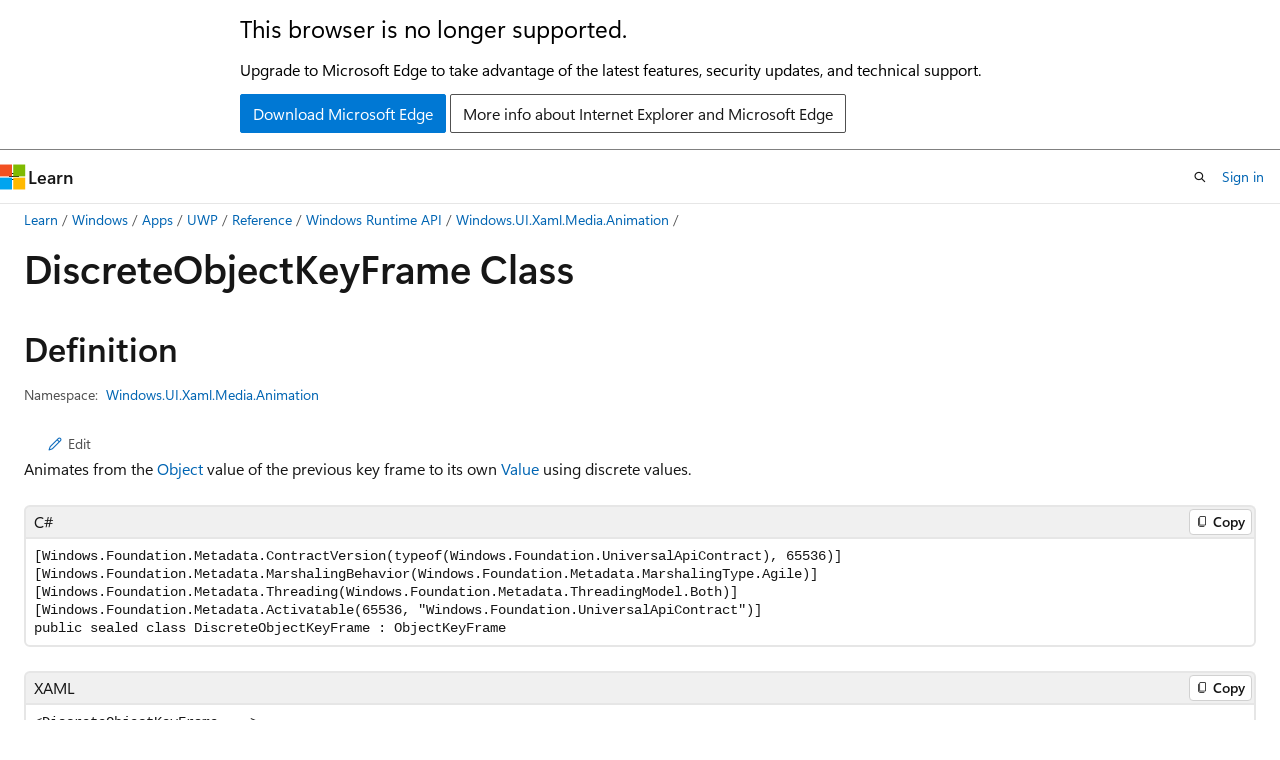

--- FILE ---
content_type: text/html
request_url: https://learn.microsoft.com/en-us/uwp/api/windows.ui.xaml.media.animation.discreteobjectkeyframe?view=winrt-22621&redirectedfrom=MSDN
body_size: 65179
content:
 <!DOCTYPE html>
		<html
			class="layout layout-holy-grail   show-table-of-contents reference show-breadcrumb default-focus"
			lang="en-us"
			dir="ltr"
			data-authenticated="false"
			data-auth-status-determined="false"
			data-target="docs"
			x-ms-format-detection="none"
		>
			
		<head>
			<title>DiscreteObjectKeyFrame Class (Windows.UI.Xaml.Media.Animation) - Windows apps | Microsoft Learn</title>
			<meta charset="utf-8" />
			<meta name="viewport" content="width=device-width, initial-scale=1.0" />
			<meta name="color-scheme" content="light dark" />

			<meta name="description" content="Animates from the Object value of the previous key frame to its own Value using discrete values. " />
			<link rel="canonical" href="https://learn.microsoft.com/en-us/uwp/api/windows.ui.xaml.media.animation.discreteobjectkeyframe?view=winrt-26100" /> 

			<!-- Non-customizable open graph and sharing-related metadata -->
			<meta name="twitter:card" content="summary_large_image" />
			<meta name="twitter:site" content="@MicrosoftLearn" />
			<meta property="og:type" content="website" />
			<meta property="og:image:alt" content="Microsoft Learn" />
			<meta property="og:image" content="https://learn.microsoft.com/en-us/media/open-graph-image.png" />
			<!-- Page specific open graph and sharing-related metadata -->
			<meta property="og:title" content="DiscreteObjectKeyFrame Class (Windows.UI.Xaml.Media.Animation) - Windows apps" />
			<meta property="og:url" content="https://learn.microsoft.com/en-us/uwp/api/windows.ui.xaml.media.animation.discreteobjectkeyframe?view=winrt-26100" />
			<meta property="og:description" content="Animates from the Object value of the previous key frame to its own Value using discrete values. " />
			<meta name="platform_id" content="fcd41783-9614-564b-2c15-96e1923fd2a5" /> <meta name="scope" content="UWP" />
			<meta name="locale" content="en-us" />
			 <meta name="adobe-target" content="true" /> 
			<meta name="uhfHeaderId" content="MSDocsHeader-WinDevCenter" />

			<meta name="page_type" content="dotnet" />

			<!--page specific meta tags-->
			

			<!-- custom meta tags -->
			
		<meta name="uid" content="Windows.UI.Xaml.Media.Animation.DiscreteObjectKeyFrame" />
	
		<meta name="namespace" content="Windows.UI.Xaml.Media.Animation" />
	
		<meta name="monikers" content="winrt-28000" />
	
		<meta name="monikers" content="winrt-10240" />
	
		<meta name="monikers" content="winrt-10586" />
	
		<meta name="monikers" content="winrt-14393" />
	
		<meta name="monikers" content="winrt-15063" />
	
		<meta name="monikers" content="winrt-16299" />
	
		<meta name="monikers" content="winrt-17134" />
	
		<meta name="monikers" content="winrt-17763" />
	
		<meta name="monikers" content="winrt-18362" />
	
		<meta name="monikers" content="winrt-19041" />
	
		<meta name="monikers" content="winrt-20348" />
	
		<meta name="monikers" content="winrt-22000" />
	
		<meta name="monikers" content="winrt-22621" />
	
		<meta name="monikers" content="winrt-23h2" />
	
		<meta name="monikers" content="winrt-26100" />
	
		<meta name="monikers" content="winrt-insider" />
	
		<meta name="schema" content="NetType" />
	
		<meta name="ROBOTS" content="INDEX, FOLLOW" />
	
		<meta name="breadcrumb_path" content="/uwp/api/breadcrumbs/toc.json" />
	
		<meta name="feedback_system" content="Standard" />
	
		<meta name="feedback_product_url" content="https://www.microsoft.com/windowsinsider/feedbackhub/fb" />
	
		<meta name="feedback_help_link_url" content="https://learn.microsoft.com/answers/tags/105/windows-app-sdk/" />
	
		<meta name="feedback_help_link_type" content="get-help-at-qna" />
	
		<meta name="author" content="jwmsft" />
	
		<meta name="ms.author" content="jimwalk" />
	
		<meta name="ms.service" content="uwp" />
	
		<meta name="products" content="https://authoring-docs-microsoft.poolparty.biz/devrel/caec7b7f-4941-4578-b79f-c63b1c1f5af4" />
	
		<meta name="products" content="https://authoring-docs-microsoft.poolparty.biz/devrel/e0ffb20c-01c6-407b-a9bd-29111652a1dc" />
	
		<meta name="products" content="https://authoring-docs-microsoft.poolparty.biz/devrel/e9b7979e-fb8b-40a7-a19f-c987950324dc" />
	
		<meta name="ms.subservice" content="winrt-reference" />
	
		<meta name="ms.topic" content="reference" />
	
		<meta name="ms.date" content="2017-02-08T00:00:00Z" />
	
		<meta name="keywords" content="windows 10, uwp, winrt, api" />
	
		<meta name="APILocation" content="windows.dll" />
	
		<meta name="ms.technology" content="winui" />
	
		<meta name="APIName" content="Windows.UI.Xaml.Media.Animation.DiscreteObjectKeyFrame" />
	
		<meta name="TopicType" content="apiref" />
	
		<meta name="APIType" content="Assembly" />
	
		<meta name="document_id" content="4cd70b09-2d09-b7da-aa6b-c47503a6e8a0" />
	
		<meta name="document_version_independent_id" content="3ca2b4f6-641d-ef3b-2703-0c7265129f8f" />
	
		<meta name="updated_at" content="2025-11-21T14:18:00Z" />
	
		<meta name="original_content_git_url" content="https://cpubwin.visualstudio.com/DefaultCollection/windows-uwp/_git/winrt-api-build?path=/winrt-api-build/xml/Windows.UI.Xaml.Media.Animation/DiscreteObjectKeyFrame.xml&amp;version=GBlive&amp;_a=contents" />
	
		<meta name="gitcommit" content="https://cpubwin.visualstudio.com/DefaultCollection/windows-uwp/_git/winrt-api-build/commit/3abc0b4310789ed6b229efa2d8d50bf3c5c9b306?path=/winrt-api-build/xml/Windows.UI.Xaml.Media.Animation/DiscreteObjectKeyFrame.xml&amp;_a=contents" />
	
		<meta name="git_commit_id" content="3abc0b4310789ed6b229efa2d8d50bf3c5c9b306" />
	
		<meta name="default_moniker" content="winrt-26100" />
	
		<meta name="site_name" content="Docs" />
	
		<meta name="depot_name" content="MSDN.winrt-api-build" />
	
		<meta name="page_kind" content="class" />
	
		<meta name="ms.assetid" content="Windows.UI.Xaml.Media.Animation.DiscreteObjectKeyFrame" />
	
		<meta name="toc_rel" content="winrt-toc/toc.json" />
	
		<meta name="search.mshattr.devlang" content="csharp vb cppcx cppwinrt" />
	
		<meta name="asset_id" content="windows.ui.xaml.media.animation.discreteobjectkeyframe" />
	
		<meta name="moniker_range_name" content="7e2df8c730d8269257778f85100e220a" />
	
		<meta name="item_type" content="Content" />
	
		<meta name="source_path" content="winrt-api-build/xml/Windows.UI.Xaml.Media.Animation/DiscreteObjectKeyFrame.xml" />
	
		<meta name="github_feedback_content_git_url" content="https://github.com/MicrosoftDocs/winrt-api/blob/docs/winrt-api-build/xml/Windows.UI.Xaml.Media.Animation/DiscreteObjectKeyFrame.xml" />
	 
		<meta name="cmProducts" content="https://authoring-docs-microsoft.poolparty.biz/devrel/caec7b7f-4941-4578-b79f-c63b1c1f5af4" data-source="generated" />
	
		<meta name="cmProducts" content="https://authoring-docs-microsoft.poolparty.biz/devrel/e0ffb20c-01c6-407b-a9bd-29111652a1dc" data-source="generated" />
	
		<meta name="spProducts" content="https://authoring-docs-microsoft.poolparty.biz/devrel/754dea88-f800-4835-b6b5-280cb5d81e88" data-source="generated" />
	
		<meta name="spProducts" content="https://authoring-docs-microsoft.poolparty.biz/devrel/3904bce4-d817-48cf-85fd-b6146fca83b7" data-source="generated" />
	

			<!-- assets and js globals -->
			
			<link rel="stylesheet" href="/static/assets/0.4.03315.7455-a02a2ade/styles/site-ltr.css" />
			
			<link rel="preconnect" href="//mscom.demdex.net" crossorigin />
						<link rel="dns-prefetch" href="//target.microsoft.com" />
						<link rel="dns-prefetch" href="//microsoftmscompoc.tt.omtrdc.net" />
						<link
							rel="preload"
							as="script"
							href="/static/third-party/adobe-target/at-js/2.9.0/at.js"
							integrity="sha384-l4AKhsU8cUWSht4SaJU5JWcHEWh1m4UTqL08s6b/hqBLAeIDxTNl+AMSxTLx6YMI"
							crossorigin="anonymous"
							id="adobe-target-script"
							type="application/javascript"
						/>
			<script src="https://wcpstatic.microsoft.com/mscc/lib/v2/wcp-consent.js"></script>
			<script src="https://js.monitor.azure.com/scripts/c/ms.jsll-4.min.js"></script>
			<script src="/_themes/docs.theme/master/en-us/_themes/global/deprecation.js"></script>

			<!-- msdocs global object -->
			<script id="msdocs-script">
		var msDocs = {
  "environment": {
    "accessLevel": "online",
    "azurePortalHostname": "portal.azure.com",
    "reviewFeatures": false,
    "supportLevel": "production",
    "systemContent": true,
    "siteName": "learn",
    "legacyHosting": false
  },
  "data": {
    "contentLocale": "en-us",
    "contentDir": "ltr",
    "userLocale": "en-us",
    "userDir": "ltr",
    "pageTemplate": "Reference",
    "brand": "",
    "context": {},
    "standardFeedback": true,
    "showFeedbackReport": false,
    "feedbackHelpLinkType": "get-help-at-qna",
    "feedbackHelpLinkUrl": "https://learn.microsoft.com/answers/tags/105/windows-app-sdk/",
    "feedbackSystem": "Standard",
    "feedbackGitHubRepo": "",
    "feedbackProductUrl": "https://www.microsoft.com/windowsinsider/feedbackhub/fb",
    "extendBreadcrumb": true,
    "isEditDisplayable": false,
    "isPrivateUnauthorized": false,
    "hideViewSource": true,
    "isPermissioned": false,
    "hasRecommendations": false,
    "contributors": [],
    "defaultDevLang": "csharp"
  },
  "functions": {}
};;
	</script>

			<!-- base scripts, msdocs global should be before this -->
			<script src="/static/assets/0.4.03315.7455-a02a2ade/scripts/en-us/index-docs.js"></script>
			

			<!-- json-ld -->
			
		</head>
	
			<body
				id="body"
				data-bi-name="body"
				class="layout-body "
				lang="en-us"
				dir="ltr"
			>
				<header class="layout-body-header">
		<div class="header-holder has-default-focus">
			
		<a
			href="#main"
			
			style="z-index: 1070"
			class="outline-color-text visually-hidden-until-focused position-fixed inner-focus focus-visible top-0 left-0 right-0 padding-xs text-align-center background-color-body"
			
		>
			Skip to main content
		</a>
	
		<a
			href="#side-doc-outline"
			
			style="z-index: 1070"
			class="outline-color-text visually-hidden-until-focused position-fixed inner-focus focus-visible top-0 left-0 right-0 padding-xs text-align-center background-color-body"
			
		>
			Skip to in-page navigation
		</a>
	
		<a
			href="#"
			data-skip-to-ask-learn
			style="z-index: 1070"
			class="outline-color-text visually-hidden-until-focused position-fixed inner-focus focus-visible top-0 left-0 right-0 padding-xs text-align-center background-color-body"
			hidden
		>
			Skip to Ask Learn chat experience
		</a>
	

			<div hidden id="cookie-consent-holder" data-test-id="cookie-consent-container"></div>
			<!-- Unsupported browser warning -->
			<div
				id="unsupported-browser"
				style="background-color: white; color: black; padding: 16px; border-bottom: 1px solid grey;"
				hidden
			>
				<div style="max-width: 800px; margin: 0 auto;">
					<p style="font-size: 24px">This browser is no longer supported.</p>
					<p style="font-size: 16px; margin-top: 16px;">
						Upgrade to Microsoft Edge to take advantage of the latest features, security updates, and technical support.
					</p>
					<div style="margin-top: 12px;">
						<a
							href="https://go.microsoft.com/fwlink/p/?LinkID=2092881 "
							style="background-color: #0078d4; border: 1px solid #0078d4; color: white; padding: 6px 12px; border-radius: 2px; display: inline-block;"
						>
							Download Microsoft Edge
						</a>
						<a
							href="https://learn.microsoft.com/en-us/lifecycle/faq/internet-explorer-microsoft-edge"
							style="background-color: white; padding: 6px 12px; border: 1px solid #505050; color: #171717; border-radius: 2px; display: inline-block;"
						>
							More info about Internet Explorer and Microsoft Edge
						</a>
					</div>
				</div>
			</div>
			<!-- site header -->
			<header
				id="ms--site-header"
				data-test-id="site-header-wrapper"
				role="banner"
				itemscope="itemscope"
				itemtype="http://schema.org/Organization"
			>
				<div
					id="ms--mobile-nav"
					class="site-header display-none-tablet padding-inline-none gap-none"
					data-bi-name="mobile-header"
					data-test-id="mobile-header"
				></div>
				<div
					id="ms--primary-nav"
					class="site-header display-none display-flex-tablet"
					data-bi-name="L1-header"
					data-test-id="primary-header"
				></div>
				<div
					id="ms--secondary-nav"
					class="site-header display-none display-flex-tablet"
					data-bi-name="L2-header"
					data-test-id="secondary-header"
					
				></div>
			</header>
			
		<!-- banner -->
		<div data-banner>
			<div id="disclaimer-holder"></div>
			
		</div>
		<!-- banner end -->
	
		</div>
	</header>
				 <section
					id="layout-body-menu"
					class="layout-body-menu display-flex"
					data-bi-name="menu"
			  >
					
		<div
			id="left-container"
			class="left-container display-none display-block-tablet padding-inline-sm padding-bottom-sm width-full"
			data-toc-container="true"
		>
			<!-- Regular TOC content (default) -->
			<div id="ms--toc-content" class="height-full">
				<nav
					id="affixed-left-container"
					class="margin-top-sm-tablet position-sticky display-flex flex-direction-column"
					aria-label="Primary"
					data-bi-name="left-toc"
					role="navigation"
				></nav>
			</div>
			<!-- Collapsible TOC content (hidden by default) -->
			<div id="ms--toc-content-collapsible" class="height-full" hidden>
				<nav
					id="affixed-left-container"
					class="margin-top-sm-tablet position-sticky display-flex flex-direction-column"
					aria-label="Primary"
					data-bi-name="left-toc"
					role="navigation"
				>
					<div
						id="ms--collapsible-toc-header"
						class="display-flex justify-content-flex-end margin-bottom-xxs"
					>
						<button
							type="button"
							class="button button-clear inner-focus"
							data-collapsible-toc-toggle
							aria-expanded="true"
							aria-controls="ms--collapsible-toc-content"
							aria-label="Table of contents"
						>
							<span class="icon font-size-h4" aria-hidden="true">
								<span class="docon docon-panel-left-contract"></span>
							</span>
						</button>
					</div>
				</nav>
			</div>
		</div>
	
			  </section>

				<main
					id="main"
					role="main"
					class="layout-body-main "
					data-bi-name="content"
					lang="en-us"
					dir="ltr"
				>
					
			<div
		id="ms--content-header"
		class="content-header default-focus border-bottom-none"
		data-bi-name="content-header"
	>
		<div class="content-header-controls margin-xxs margin-inline-sm-tablet">
			<button
				type="button"
				class="contents-button button button-sm margin-right-xxs"
				data-bi-name="contents-expand"
				aria-haspopup="true"
				data-contents-button
			>
				<span class="icon" aria-hidden="true"><span class="docon docon-menu"></span></span>
				<span class="contents-expand-title"> Table of contents </span>
			</button>
			<button
				type="button"
				class="ap-collapse-behavior ap-expanded button button-sm"
				data-bi-name="ap-collapse"
				aria-controls="action-panel"
			>
				<span class="icon" aria-hidden="true"><span class="docon docon-exit-mode"></span></span>
				<span>Exit editor mode</span>
			</button>
		</div>
	</div>
			<div data-main-column class="padding-sm padding-top-none padding-top-sm-tablet">
				<div>
					
		<div id="article-header" class="background-color-body margin-bottom-xs display-none-print">
			<div class="display-flex align-items-center justify-content-space-between">
				
		<details
			id="article-header-breadcrumbs-overflow-popover"
			class="popover"
			data-for="article-header-breadcrumbs"
		>
			<summary
				class="button button-clear button-primary button-sm inner-focus"
				aria-label="All breadcrumbs"
			>
				<span class="icon">
					<span class="docon docon-more"></span>
				</span>
			</summary>
			<div id="article-header-breadcrumbs-overflow" class="popover-content padding-none"></div>
		</details>

		<bread-crumbs
			id="article-header-breadcrumbs"
			role="group"
			aria-label="Breadcrumbs"
			data-test-id="article-header-breadcrumbs"
			class="overflow-hidden flex-grow-1 margin-right-sm margin-right-md-tablet margin-right-lg-desktop margin-left-negative-xxs padding-left-xxs"
		></bread-crumbs>
	 
		<div
			id="article-header-page-actions"
			class="opacity-none margin-left-auto display-flex flex-wrap-no-wrap align-items-stretch"
		>
			
		<button
			class="button button-sm border-none inner-focus display-none-tablet flex-shrink-0 "
			data-bi-name="ask-learn-assistant-entry"
			data-test-id="ask-learn-assistant-modal-entry-mobile"
			data-ask-learn-modal-entry
			
			type="button"
			style="min-width: max-content;"
			aria-expanded="false"
			aria-label="Ask Learn"
			hidden
		>
			<span class="icon font-size-lg" aria-hidden="true">
				<span class="docon docon-chat-sparkle-fill gradient-ask-learn-logo"></span>
			</span>
		</button>
		<button
			class="button button-sm display-none display-inline-flex-tablet display-none-desktop flex-shrink-0 margin-right-xxs border-color-ask-learn "
			data-bi-name="ask-learn-assistant-entry"
			
			data-test-id="ask-learn-assistant-modal-entry-tablet"
			data-ask-learn-modal-entry
			type="button"
			style="min-width: max-content;"
			aria-expanded="false"
			hidden
		>
			<span class="icon font-size-lg" aria-hidden="true">
				<span class="docon docon-chat-sparkle-fill gradient-ask-learn-logo"></span>
			</span>
			<span>Ask Learn</span>
		</button>
		<button
			class="button button-sm display-none flex-shrink-0 display-inline-flex-desktop margin-right-xxs border-color-ask-learn "
			data-bi-name="ask-learn-assistant-entry"
			
			data-test-id="ask-learn-assistant-flyout-entry"
			data-ask-learn-flyout-entry
			data-flyout-button="toggle"
			type="button"
			style="min-width: max-content;"
			aria-expanded="false"
			aria-controls="ask-learn-flyout"
			hidden
		>
			<span class="icon font-size-lg" aria-hidden="true">
				<span class="docon docon-chat-sparkle-fill gradient-ask-learn-logo"></span>
			</span>
			<span>Ask Learn</span>
		</button>
	 
		<button
			type="button"
			id="ms--focus-mode-button"
			data-focus-mode
			data-bi-name="focus-mode-entry"
			class="button button-sm flex-shrink-0 margin-right-xxs display-none display-inline-flex-desktop"
		>
			<span class="icon font-size-lg" aria-hidden="true">
				<span class="docon docon-glasses"></span>
			</span>
			<span>Focus mode</span>
		</button>
	 
		<div class="language dropdown display-flex align-items-center">
			<button
				type="button"
				class="dropdown-trigger button button-clear button-sm button-primary"
				aria-expanded="false"
				title="Language"
				data-bi-name="language"
			>
				<span class="lang-title align-self-flex-start" dir="ltr">Language</span>
				<span class="icon" aria-hidden="true">
					<span class="docon docon-chevron-down-light expanded-indicator"></span>
				</span>
			</button>
			<div class="language-selector dropdown-menu padding-xxs">
				<ul data-bi-name="language-links" dir="ltr">
					
			<li>
				<button
					type="button"
					class="button button-clear button-sm button-block"
					data-bi-name="lang-csharp"
					aria-pressed="false"
				>
					csharp
				</button>
			</li>
		
			<li>
				<button
					type="button"
					class="button button-clear button-sm button-block"
					data-bi-name="lang-vb"
					aria-pressed="false"
				>
					vb
				</button>
			</li>
		
			<li>
				<button
					type="button"
					class="button button-clear button-sm button-block"
					data-bi-name="lang-cppcx"
					aria-pressed="false"
				>
					cppcx
				</button>
			</li>
		
			<li>
				<button
					type="button"
					class="button button-clear button-sm button-block"
					data-bi-name="lang-cppwinrt"
					aria-pressed="false"
				>
					cppwinrt
				</button>
			</li>
		
				</ul>
			</div>
		</div>
	

			<details class="popover popover-right" id="article-header-page-actions-overflow">
				<summary
					class="justify-content-flex-start button button-clear button-sm button-primary inner-focus"
					aria-label="More actions"
					title="More actions"
				>
					<span class="icon" aria-hidden="true">
						<span class="docon docon-more-vertical"></span>
					</span>
				</summary>
				<div class="popover-content">
					
		<button
			data-page-action-item="overflow-mobile"
			type="button"
			class="button-block button-sm inner-focus button button-clear display-none-tablet justify-content-flex-start text-align-left"
			data-bi-name="contents-expand"
			data-contents-button
			data-popover-close
		>
			<span class="icon">
				<span class="docon docon-editor-list-bullet" aria-hidden="true"></span>
			</span>
			<span class="contents-expand-title">Table of contents</span>
		</button>
	 
		<a
			id="lang-link-overflow"
			class="button-sm inner-focus button button-clear button-block justify-content-flex-start text-align-left"
			data-bi-name="language-toggle"
			data-page-action-item="overflow-all"
			data-check-hidden="true"
			data-read-in-link
			href="#"
			hidden
		>
			<span class="icon" aria-hidden="true" data-read-in-link-icon>
				<span class="docon docon-locale-globe"></span>
			</span>
			<span data-read-in-link-text>Read in English</span>
		</a>
	 
		<button
			type="button"
			class="collection button button-clear button-sm button-block justify-content-flex-start text-align-left inner-focus"
			data-list-type="collection"
			data-bi-name="collection"
			data-page-action-item="overflow-all"
			data-check-hidden="true"
			data-popover-close
		>
			<span class="icon" aria-hidden="true">
				<span class="docon docon-circle-addition"></span>
			</span>
			<span class="collection-status">Add</span>
		</button>
	
					
		<button
			type="button"
			class="collection button button-block button-clear button-sm justify-content-flex-start text-align-left inner-focus"
			data-list-type="plan"
			data-bi-name="plan"
			data-page-action-item="overflow-all"
			data-check-hidden="true"
			data-popover-close
			hidden
		>
			<span class="icon" aria-hidden="true">
				<span class="docon docon-circle-addition"></span>
			</span>
			<span class="plan-status">Add to plan</span>
		</button>
	  
					
		<hr class="margin-block-xxs" />
		<h4 class="font-size-sm padding-left-xxs">Share via</h4>
		
					<a
						class="button button-clear button-sm inner-focus button-block justify-content-flex-start text-align-left text-decoration-none share-facebook"
						data-bi-name="facebook"
						data-page-action-item="overflow-all"
						href="#"
					>
						<span class="icon color-primary" aria-hidden="true">
							<span class="docon docon-facebook-share"></span>
						</span>
						<span>Facebook</span>
					</a>

					<a
						href="#"
						class="button button-clear button-sm inner-focus button-block justify-content-flex-start text-align-left text-decoration-none share-twitter"
						data-bi-name="twitter"
						data-page-action-item="overflow-all"
					>
						<span class="icon color-text" aria-hidden="true">
							<span class="docon docon-xlogo-share"></span>
						</span>
						<span>x.com</span>
					</a>

					<a
						href="#"
						class="button button-clear button-sm inner-focus button-block justify-content-flex-start text-align-left text-decoration-none share-linkedin"
						data-bi-name="linkedin"
						data-page-action-item="overflow-all"
					>
						<span class="icon color-primary" aria-hidden="true">
							<span class="docon docon-linked-in-logo"></span>
						</span>
						<span>LinkedIn</span>
					</a>
					<a
						href="#"
						class="button button-clear button-sm inner-focus button-block justify-content-flex-start text-align-left text-decoration-none share-email"
						data-bi-name="email"
						data-page-action-item="overflow-all"
					>
						<span class="icon color-primary" aria-hidden="true">
							<span class="docon docon-mail-message"></span>
						</span>
						<span>Email</span>
					</a>
			  
	 
		<hr class="margin-block-xxs" />
		<button
			class="button button-block button-clear button-sm justify-content-flex-start text-align-left inner-focus"
			type="button"
			data-bi-name="print"
			data-page-action-item="overflow-all"
			data-popover-close
			data-print-page
			data-check-hidden="true"
		>
			<span class="icon color-primary" aria-hidden="true">
				<span class="docon docon-print"></span>
			</span>
			<span>Print</span>
		</button>
	
				</div>
			</details>
		</div>
	
			</div>
		</div>
	  
		<!-- privateUnauthorizedTemplate is hidden by default -->
		<div unauthorized-private-section data-bi-name="permission-content-unauthorized-private" hidden>
			<hr class="hr margin-top-xs margin-bottom-sm" />
			<div class="notification notification-info">
				<div class="notification-content">
					<p class="margin-top-none notification-title">
						<span class="icon">
							<span class="docon docon-exclamation-circle-solid" aria-hidden="true"></span>
						</span>
						<span>Note</span>
					</p>
					<p class="margin-top-none authentication-determined not-authenticated">
						Access to this page requires authorization. You can try <a class="docs-sign-in" href="#" data-bi-name="permission-content-sign-in">signing in</a> or <a  class="docs-change-directory" data-bi-name="permisson-content-change-directory">changing directories</a>.
					</p>
					<p class="margin-top-none authentication-determined authenticated">
						Access to this page requires authorization. You can try <a class="docs-change-directory" data-bi-name="permisson-content-change-directory">changing directories</a>.
					</p>
				</div>
			</div>
		</div>
	
					<div class="content"></div>
					 
		<div data-id="ai-summary" hidden>
			<div id="ms--ai-summary-cta" class="margin-top-xs display-flex align-items-center">
				<span class="icon" aria-hidden="true">
					<span class="docon docon-sparkle-fill gradient-text-vivid"></span>
				</span>
				<button
					id="ms--ai-summary"
					type="button"
					class="tag tag-sm tag-suggestion margin-left-xxs"
					data-test-id="ai-summary-cta"
					data-bi-name="ai-summary-cta"
					data-an="ai-summary"
				>
					<span class="ai-summary-cta-text">
						Summarize this article for me
					</span>
				</button>
			</div>
			<!-- Slot where the client will render the summary card after the user clicks the CTA -->
			<div id="ms--ai-summary-header" class="margin-top-xs"></div>
		</div>
	 
					<div class="content"><div data-chunk-ids="0">
<h1>Discrete<wbr>Object<wbr>Key<wbr>Frame Class</h1>

<nav id="center-doc-outline" class="doc-outline is-hidden-desktop display-none-print margin-bottom-sm" data-bi-name="intopic toc" aria-label="">
  <h2 class="title is-6 margin-block-xs"></h2>
</nav>
<h2 id="definition">Definition</h2>

<div class="metadata">
		<dl class="attributeList">
			<dt>Namespace:</dt>
			<dd>
				<span class="break-text"> <a class="xref" href="windows.ui.xaml.media.animation?view=winrt-22621" data-linktype="relative-path">Windows.UI.Xaml.Media.Animation</a> </span>
			</dd>
		</dl>





</div><div class="alert is-primary is-hidden moniker-display-boilerplate">
    <p class="alert-title">
      <span class="docon docon-status-info-outline" aria-hidden="true"></span> Important
    </p>
    <p>Some information relates to prerelease product that may be substantially modified before it’s released. Microsoft makes no warranties, express or implied, with respect to the information provided here.</p>
</div>
	<div class="summaryHolder">
		<div class="summary clearFix has-text-wrap">
				<div class="inlineEditButton">
					<a href="https://github.com/MicrosoftDocs/winrt-api/blob/docs//windows.ui.xaml.media.animation/discreteobjectkeyframe.md" data-bi-name="editType" data-linktype="external"><span class="docon docon-edit-outline" aria-hidden="true"></span>Edit</a>
				</div>
			<p>Animates from the <a href="/en-us/dotnet/api/system.object?view=dotnet-uwp-10.0&amp;preserve-view=true" data-linktype="absolute-path">Object</a> value of the previous key frame to its own <a href="windows.ui.xaml.media.animation.objectkeyframe.value?view=winrt-22621#windows-ui-xaml-media-animation-objectkeyframe-value" data-linktype="relative-path">Value</a> using discrete values.</p>

		</div>
	</div>

	<pre class="wrap" data-moniker=" winrt-10240 winrt-10586 winrt-14393 winrt-15063 winrt-16299 winrt-17134 winrt-17763 winrt-18362 winrt-19041 winrt-20348 winrt-22000 winrt-22621 winrt-23h2 winrt-26100 winrt-28000 winrt-insider "><code class="cppcx lang-cppcx" dir="ltr">public ref class DiscreteObjectKeyFrame sealed : ObjectKeyFrame</code></pre>
	<pre class="wrap" data-moniker=" winrt-10240 "><code class="cppwinrt lang-cppwinrt" dir="ltr">/// [Windows.Foundation.Metadata.Activatable(65536, Windows.Foundation.UniversalApiContract)]
/// [Windows.Foundation.Metadata.ContractVersion(Windows.Foundation.UniversalApiContract, 65536)]
/// [Windows.Foundation.Metadata.MarshalingBehavior(Windows.Foundation.Metadata.MarshalingType.Agile)]
/// [Windows.Foundation.Metadata.Threading(Windows.Foundation.Metadata.ThreadingModel.Both)]
class DiscreteObjectKeyFrame final : ObjectKeyFrame</code></pre>
	<pre class="wrap" data-moniker=" winrt-10586 winrt-14393 winrt-15063 winrt-16299 winrt-17134 winrt-17763 winrt-18362 winrt-19041 winrt-20348 winrt-22000 winrt-22621 winrt-23h2 winrt-26100 winrt-28000 winrt-insider "><code class="cppwinrt lang-cppwinrt" dir="ltr">/// [Windows.Foundation.Metadata.ContractVersion(Windows.Foundation.UniversalApiContract, 65536)]
/// [Windows.Foundation.Metadata.MarshalingBehavior(Windows.Foundation.Metadata.MarshalingType.Agile)]
/// [Windows.Foundation.Metadata.Threading(Windows.Foundation.Metadata.ThreadingModel.Both)]
/// [Windows.Foundation.Metadata.Activatable(65536, "Windows.Foundation.UniversalApiContract")]
class DiscreteObjectKeyFrame final : ObjectKeyFrame</code></pre>
	<pre class="wrap" data-moniker=" winrt-10240 "><code class="csharp lang-csharp" dir="ltr">[Windows.Foundation.Metadata.Activatable(65536, typeof(Windows.Foundation.UniversalApiContract))]
[Windows.Foundation.Metadata.ContractVersion(typeof(Windows.Foundation.UniversalApiContract), 65536)]
[Windows.Foundation.Metadata.MarshalingBehavior(Windows.Foundation.Metadata.MarshalingType.Agile)]
[Windows.Foundation.Metadata.Threading(Windows.Foundation.Metadata.ThreadingModel.Both)]
public sealed class DiscreteObjectKeyFrame : ObjectKeyFrame</code></pre>
	<pre class="wrap" data-moniker=" winrt-10586 winrt-14393 winrt-15063 winrt-16299 winrt-17134 winrt-17763 winrt-18362 winrt-19041 winrt-20348 winrt-22000 winrt-22621 winrt-23h2 winrt-26100 winrt-28000 winrt-insider "><code class="csharp lang-csharp" dir="ltr">[Windows.Foundation.Metadata.ContractVersion(typeof(Windows.Foundation.UniversalApiContract), 65536)]
[Windows.Foundation.Metadata.MarshalingBehavior(Windows.Foundation.Metadata.MarshalingType.Agile)]
[Windows.Foundation.Metadata.Threading(Windows.Foundation.Metadata.ThreadingModel.Both)]
[Windows.Foundation.Metadata.Activatable(65536, "Windows.Foundation.UniversalApiContract")]
public sealed class DiscreteObjectKeyFrame : ObjectKeyFrame</code></pre>
	<pre class="wrap" data-moniker=" winrt-10240 winrt-10586 winrt-14393 winrt-15063 winrt-16299 winrt-17134 winrt-17763 winrt-18362 winrt-19041 winrt-20348 winrt-22000 winrt-22621 winrt-23h2 winrt-26100 winrt-28000 winrt-insider "><code class="vb lang-vb" dir="ltr">Public NotInheritable Class DiscreteObjectKeyFrame
Inherits ObjectKeyFrame</code></pre>
	<pre class="wrap"><code class="xaml lang-xaml" dir="ltr">&lt;DiscreteObjectKeyFrame ...&gt;
  &lt;DiscreteObjectKeyFrame.Value&gt;
    objectValue
  &lt;/DiscreteObjectKeyFrame.Value&gt;
&lt;/DiscreteObjectKeyFrame ...&gt;
-or-
&lt;/DiscreteObjectKeyFrame Value="objectAsAttribute"...&gt;
</code></pre>
		<dl class="attributeList stack">
			<dt>Inheritance</dt>
			<dd>
				<div class="pdlHolder">
						   <span class="pdl  lang-csharp lang-vb"><a href="/en-us/dotnet/api/system.object" data-linktype="absolute-path">Object</a></span>
						   <span class="pdl  lang-cppcx">Platform::Object</span>
						   <span class="pdl  lang-cppwinrt">IInspectable</span>
						   <span class="pdl "><a href="windows.ui.xaml.dependencyobject?view=winrt-22621" data-linktype="relative-path">DependencyObject</a></span>
						   <span class="pdl "><a href="windows.ui.xaml.media.animation.objectkeyframe?view=winrt-22621" data-linktype="relative-path">ObjectKeyFrame</a></span>
					 <span>DiscreteObjectKeyFrame</span> 
				</div>
			</dd>
		</dl>
	<dl class="attributeList stack">
		<dt>Attributes</dt>
		<dd>
			<div class="cdlHolder">
					<span class="cdl break-text">
						<a class="xref" href="windows.foundation.metadata.activatableattribute?view=winrt-22621" title="Windows.Foundation.Metadata.ActivatableAttribute" data-linktype="relative-path">ActivatableAttribute</a></span>
					<span class="cdl break-text">
						<a class="xref" href="windows.foundation.metadata.contractversionattribute?view=winrt-22621" title="Windows.Foundation.Metadata.ContractVersionAttribute" data-linktype="relative-path">ContractVersionAttribute</a></span>
					<span class="cdl break-text">
						<a class="xref" href="windows.foundation.metadata.marshalingbehaviorattribute?view=winrt-22621" title="Windows.Foundation.Metadata.MarshalingBehaviorAttribute" data-linktype="relative-path">MarshalingBehaviorAttribute</a></span>
					<span class="cdl break-text">
						<a class="xref" href="windows.foundation.metadata.threadingattribute?view=winrt-22621" title="Windows.Foundation.Metadata.ThreadingAttribute" data-linktype="relative-path">ThreadingAttribute</a></span>
			</div>
		</dd>
	</dl>
	<h4 class="propertyInfoTitle stack">Windows requirements</h4>
	<table class="attributeList width-auto">
		<thead>
			<tr>
				<th>Requirements</th>
				<th>Description</th>
			</tr>
		</thead>
		<tbody>
					<tr>
						<td>Device family</td>
						<td>
							<div class="pdl">
									<span class="cdl">Windows 10 (introduced in 10.0.10240.0)<br></span>
							</div>
						</td>
					</tr>

					<tr>
						<td>API contract</td><td>
							<div class="pdl">
									<span class="cdl">Windows.Foundation.UniversalApiContract (introduced in v1.0)<br></span>
							</div>
						</td>
					</tr>

		</tbody>
	</table>

	<h2 id="remarks">Remarks</h2>
	<p>Key-frame animations permit more than one target value that is reached at a point along the animation timeline. In other words each key frame can specify a different intermediate value, and the last key frame reached is the final animation value. By specifying multiple values to animate, you can make more complex animations.</p>
<p>DiscreteObjectKeyFrame is the only keyframe type permitted in an <a href="windows.ui.xaml.media.animation.objectanimationusingkeyframes?view=winrt-22621" data-linktype="relative-path">ObjectAnimationUsingKeyFrames</a>. There are no linear interpolations or other interpolation logic that's possible for changing object values as the animation runs. The old object is removed at the <a href="windows.ui.xaml.media.animation.objectkeyframe.keytime?view=winrt-22621#windows-ui-xaml-media-animation-objectkeyframe-keytime" data-linktype="relative-path">KeyTime</a> and the new object that is the value of the keyframe with that <a href="windows.ui.xaml.media.animation.objectkeyframe.keytime?view=winrt-22621#windows-ui-xaml-media-animation-objectkeyframe-keytime" data-linktype="relative-path">KeyTime</a> replaces it.</p>
<p>There are several scenarios where using <a href="windows.ui.xaml.media.animation.objectanimationusingkeyframes?view=winrt-22621" data-linktype="relative-path">ObjectAnimationUsingKeyFrames</a> rather than a typed animation is useful. Some of them are:</p>
<ul>
<li>Creating the <a href="windows.ui.xaml.media.animation.storyboard?view=winrt-22621" data-linktype="relative-path">Storyboard</a> for a visual state and using a value that is a <a href="/en-us/windows/uwp/xaml-platform/staticresource-markup-extension" data-linktype="absolute-path">{StaticResource} markup extension</a> reference, rather than one of the typed values. This gives you the ability to reference system theme resources from a visual state. For more info see <a href="/en-us/previous-versions/windows/apps/jj819808(v=win.10)" data-linktype="absolute-path">Storyboarded animations for visual states</a>.</li>
<li>Animating <strong>int</strong> or <strong>byte</strong> values.</li>
<li>Animating structures used in UI definitions and visual states, such as <a href="windows.ui.xaml.gridlength?view=winrt-22621" data-linktype="relative-path">GridLength</a>. You can't animate the properties of the structure but you can swap the entire structure value with a DiscreteObjectKeyFrame and a new <a href="windows.ui.xaml.gridlength?view=winrt-22621" data-linktype="relative-path">GridLength</a>.</li>
</ul>
<p>For more info on how to use key-frame animations, see <a href="/en-us/windows/uwp/graphics/key-frame-and-easing-function-animations" data-linktype="absolute-path">Key-frame animations and easing function animations</a>.</p>



<div data-no-chunk="">
	<h2 id="constructors">
		Constructors
	</h2>
	<table class="table">
		<thead>
			<tr>
				<th>Name</th>
				<th>Description</th>
			</tr>
		</thead>
		<tbody>
				<tr>
	<td>
	<span class="break-text">
		<a class="xref" href="windows.ui.xaml.media.animation.discreteobjectkeyframe.-ctor?view=winrt-22621#windows-ui-xaml-media-animation-discreteobjectkeyframe-ctor" data-linktype="relative-path">DiscreteObjectKeyFrame()</a>
	</span>
</td>
	<td class="has-text-wrap">
		<p>Initializes a new instance of the <a href="windows.ui.xaml.media.animation.discreteobjectkeyframe?view=winrt-22621" data-linktype="relative-path">DiscreteObjectKeyFrame</a> class.</p>

	</td>

				</tr>
		</tbody>
	</table>


	<h2 id="properties">
		Properties
	</h2>
	<table class="table">
		<thead>
			<tr>
				<th>Name</th>
				<th>Description</th>
			</tr>
		</thead>
		<tbody>
				<tr>
	<td>
		<span class="break-text">
			<a class="xref" href="windows.ui.xaml.dependencyobject.dispatcher?view=winrt-22621#windows-ui-xaml-dependencyobject-dispatcher" data-linktype="relative-path">Dispatcher</a>
		</span>
	</td>
	<td class="has-text-wrap">
		<p>Gets the <a href="windows.ui.core.coredispatcher?view=winrt-22621" data-linktype="relative-path">CoreDispatcher</a> that this object is associated with. The <a href="windows.ui.core.coredispatcher?view=winrt-22621" data-linktype="relative-path">CoreDispatcher</a> represents a facility that can access the <a href="windows.ui.xaml.dependencyobject?view=winrt-22621" data-linktype="relative-path">DependencyObject</a> on the UI thread even if the code is initiated by a non-UI thread.</p>


		(Inherited from <a class="xref" href="windows.ui.xaml.dependencyobject?view=winrt-22621" data-linktype="relative-path">DependencyObject</a>)
	</td>
				</tr>
				<tr>
	<td>
		<span class="break-text">
			<a class="xref" href="windows.ui.xaml.media.animation.objectkeyframe.keytime?view=winrt-22621#windows-ui-xaml-media-animation-objectkeyframe-keytime" data-linktype="relative-path">KeyTime</a>
		</span>
	</td>
	<td class="has-text-wrap">
		<p>Gets or sets the time at which the key frame's target <a href="windows.ui.xaml.media.animation.objectkeyframe.value?view=winrt-22621#windows-ui-xaml-media-animation-objectkeyframe-value" data-linktype="relative-path">Value</a> should be reached.</p>


		(Inherited from <a class="xref" href="windows.ui.xaml.media.animation.objectkeyframe?view=winrt-22621" data-linktype="relative-path">ObjectKeyFrame</a>)
	</td>
				</tr>
				<tr>
	<td>
		<span class="break-text">
			<a class="xref" href="windows.ui.xaml.media.animation.objectkeyframe.value?view=winrt-22621#windows-ui-xaml-media-animation-objectkeyframe-value" data-linktype="relative-path">Value</a>
		</span>
	</td>
	<td class="has-text-wrap">
		<p>Gets or sets the key frame's target value.</p>


		(Inherited from <a class="xref" href="windows.ui.xaml.media.animation.objectkeyframe?view=winrt-22621" data-linktype="relative-path">ObjectKeyFrame</a>)
	</td>
				</tr>
		</tbody>
	</table>


	<h2 id="methods">
		Methods
	</h2>
	<table class="table">
		<thead>
			<tr>
				<th>Name</th>
				<th>Description</th>
			</tr>
		</thead>
		<tbody>
				<tr>
	<td>
		<span class="break-text">
			<a class="xref" href="windows.ui.xaml.dependencyobject.clearvalue?view=winrt-22621#windows-ui-xaml-dependencyobject-clearvalue(windows-ui-xaml-dependencyproperty)" data-linktype="relative-path">ClearValue(DependencyProperty)</a>
		</span>
	</td>
	<td class="has-text-wrap">
		<p>Clears the local value of a dependency property.</p>


		(Inherited from <a class="xref" href="windows.ui.xaml.dependencyobject?view=winrt-22621" data-linktype="relative-path">DependencyObject</a>)
	</td>
				</tr>
				<tr>
	<td>
		<span class="break-text">
			<a class="xref" href="windows.ui.xaml.dependencyobject.getanimationbasevalue?view=winrt-22621#windows-ui-xaml-dependencyobject-getanimationbasevalue(windows-ui-xaml-dependencyproperty)" data-linktype="relative-path">GetAnimationBaseValue(DependencyProperty)</a>
		</span>
	</td>
	<td class="has-text-wrap">
		<p>Returns any base value established for a dependency property, which would apply in cases where an animation is not active.</p>


		(Inherited from <a class="xref" href="windows.ui.xaml.dependencyobject?view=winrt-22621" data-linktype="relative-path">DependencyObject</a>)
	</td>
				</tr>
				<tr>
	<td>
		<span class="break-text">
			<a class="xref" href="windows.ui.xaml.dependencyobject.getvalue?view=winrt-22621#windows-ui-xaml-dependencyobject-getvalue(windows-ui-xaml-dependencyproperty)" data-linktype="relative-path">GetValue(DependencyProperty)</a>
		</span>
	</td>
	<td class="has-text-wrap">
		<p>Returns the current effective value of a dependency property from a <a href="windows.ui.xaml.dependencyobject?view=winrt-22621" data-linktype="relative-path">DependencyObject</a>.</p>


		(Inherited from <a class="xref" href="windows.ui.xaml.dependencyobject?view=winrt-22621" data-linktype="relative-path">DependencyObject</a>)
	</td>
				</tr>
				<tr>
	<td>
		<span class="break-text">
			<a class="xref" href="windows.ui.xaml.dependencyobject.readlocalvalue?view=winrt-22621#windows-ui-xaml-dependencyobject-readlocalvalue(windows-ui-xaml-dependencyproperty)" data-linktype="relative-path">ReadLocalValue(DependencyProperty)</a>
		</span>
	</td>
	<td class="has-text-wrap">
		<p>Returns the local value of a dependency property, if a local value is set.</p>


		(Inherited from <a class="xref" href="windows.ui.xaml.dependencyobject?view=winrt-22621" data-linktype="relative-path">DependencyObject</a>)
	</td>
				</tr>
				<tr>
	<td>
		<span class="break-text">
			<a class="xref" href="windows.ui.xaml.dependencyobject.registerpropertychangedcallback?view=winrt-22621#windows-ui-xaml-dependencyobject-registerpropertychangedcallback(windows-ui-xaml-dependencyproperty-windows-ui-xaml-dependencypropertychangedcallback)" data-linktype="relative-path">RegisterPropertyChangedCallback(DependencyProperty, DependencyPropertyChangedCallback)</a>
		</span>
	</td>
	<td class="has-text-wrap">
		<p>Registers a notification function for listening to changes to a specific <a href="windows.ui.xaml.dependencyproperty?view=winrt-22621" data-linktype="relative-path">DependencyProperty</a> on this <a href="windows.ui.xaml.dependencyobject?view=winrt-22621" data-linktype="relative-path">DependencyObject</a> instance.</p>


		(Inherited from <a class="xref" href="windows.ui.xaml.dependencyobject?view=winrt-22621" data-linktype="relative-path">DependencyObject</a>)
	</td>
				</tr>
				<tr>
	<td>
		<span class="break-text">
			<a class="xref" href="windows.ui.xaml.dependencyobject.setvalue?view=winrt-22621#windows-ui-xaml-dependencyobject-setvalue(windows-ui-xaml-dependencyproperty-system-object)" data-linktype="relative-path">SetValue(DependencyProperty, Object)</a>
		</span>
	</td>
	<td class="has-text-wrap">
		<p>Sets the local value of a dependency property on a <a href="windows.ui.xaml.dependencyobject?view=winrt-22621" data-linktype="relative-path">DependencyObject</a>.</p>


		(Inherited from <a class="xref" href="windows.ui.xaml.dependencyobject?view=winrt-22621" data-linktype="relative-path">DependencyObject</a>)
	</td>
				</tr>
				<tr>
	<td>
		<span class="break-text">
			<a class="xref" href="windows.ui.xaml.dependencyobject.unregisterpropertychangedcallback?view=winrt-22621#windows-ui-xaml-dependencyobject-unregisterpropertychangedcallback(windows-ui-xaml-dependencyproperty-system-int64)" data-linktype="relative-path">UnregisterPropertyChangedCallback(DependencyProperty, Int64)</a>
		</span>
	</td>
	<td class="has-text-wrap">
		<p>Cancels a change notification that was previously registered by calling <a href="windows.ui.xaml.dependencyobject.registerpropertychangedcallback?view=winrt-22621#windows-ui-xaml-dependencyobject-registerpropertychangedcallback(windows-ui-xaml-dependencyproperty-windows-ui-xaml-dependencypropertychangedcallback)" data-linktype="relative-path">RegisterPropertyChangedCallback</a>.</p>


		(Inherited from <a class="xref" href="windows.ui.xaml.dependencyobject?view=winrt-22621" data-linktype="relative-path">DependencyObject</a>)
	</td>
				</tr>
		</tbody>
	</table>







</div>

	<div data-no-chunk="">
	 <h2>Applies to</h2>
	 <div class="table-wrapper moniker-applies-to-table">
      <table class="table table-complex has-row-header-background">
        <thead>
        </thead>
      </table>
    </div>
	</div>


	<h2 id="see-also">See also</h2>
	<ul>
<li><a href="windows.ui.xaml.media.animation.objectkeyframe?view=winrt-22621" class="no-loc" data-linktype="relative-path">ObjectKeyFrame</a></li>
<li><a href="windows.ui.xaml.media.animation.objectanimationusingkeyframes?view=winrt-22621" class="no-loc" data-linktype="relative-path">ObjectAnimationUsingKeyFrames</a></li>
<li><a href="/en-us/windows/uwp/graphics/storyboarded-animations" data-linktype="absolute-path">Storyboarded animations</a></li>
<li><a href="/en-us/windows/uwp/graphics/key-frame-and-easing-function-animations" data-linktype="absolute-path">Key-frame animations and easing function animations</a></li>
<li><a href="/en-us/previous-versions/windows/apps/jj819808(v=win.10)" data-linktype="absolute-path">Storyboarded animations for visual states</a></li>
</ul>

</div>
</div>
					
		<div
			id="ms--inline-notifications"
			class="margin-block-xs"
			data-bi-name="inline-notification"
		></div>
	 
		<div
			id="assertive-live-region"
			role="alert"
			aria-live="assertive"
			class="visually-hidden"
			aria-relevant="additions"
			aria-atomic="true"
		></div>
		<div
			id="polite-live-region"
			role="status"
			aria-live="polite"
			class="visually-hidden"
			aria-relevant="additions"
			aria-atomic="true"
		></div>
	
					
		<!-- feedback section -->
		<section
			id="site-user-feedback-footer"
			class="font-size-sm margin-top-md display-none-print display-none-desktop"
			data-test-id="site-user-feedback-footer"
			data-bi-name="site-feedback-section"
		>
			<hr class="hr" />
			<h2 id="ms--feedback" class="title is-3">Feedback</h2>
			<div class="display-flex flex-wrap-wrap align-items-center">
				<p class="font-weight-semibold margin-xxs margin-left-none">
					Was this page helpful?
				</p>
				<div class="buttons">
					<button
						class="thumb-rating-button like button button-primary button-sm"
						data-test-id="footer-rating-yes"
						data-binary-rating-response="rating-yes"
						type="button"
						title="This article is helpful"
						data-bi-name="button-rating-yes"
						aria-pressed="false"
					>
						<span class="icon" aria-hidden="true">
							<span class="docon docon-like"></span>
						</span>
						<span>Yes</span>
					</button>
					<button
						class="thumb-rating-button dislike button button-primary button-sm"
						id="standard-rating-no-button"
						hidden
						data-test-id="footer-rating-no"
						data-binary-rating-response="rating-no"
						type="button"
						title="This article is not helpful"
						data-bi-name="button-rating-no"
						aria-pressed="false"
					>
						<span class="icon" aria-hidden="true">
							<span class="docon docon-dislike"></span>
						</span>
						<span>No</span>
					</button>
					<details
						class="popover popover-top"
						id="mobile-help-popover"
						data-test-id="footer-feedback-popover"
					>
						<summary
							class="thumb-rating-button dislike button button-primary button-sm"
							data-test-id="details-footer-rating-no"
							data-binary-rating-response="rating-no"
							title="This article is not helpful"
							data-bi-name="button-rating-no"
							aria-pressed="false"
							data-bi-an="feedback-unhelpful-popover"
						>
							<span class="icon" aria-hidden="true">
								<span class="docon docon-dislike"></span>
							</span>
							<span>No</span>
						</summary>
						<div
							class="popover-content width-200 width-300-tablet"
							role="dialog"
							aria-labelledby="popover-heading"
							aria-describedby="popover-description"
						>
							<p id="popover-heading" class="font-size-lg margin-bottom-xxs font-weight-semibold">
								Need help with this topic?
							</p>
							<p id="popover-description" class="font-size-sm margin-bottom-xs">
								Want to try using Ask Learn to clarify or guide you through this topic?
							</p>
							
		<div class="buttons flex-direction-row flex-wrap justify-content-center gap-xxs">
			<div>
		<button
			class="button button-sm border inner-focus display-none margin-right-xxs"
			data-bi-name="ask-learn-assistant-entry-troubleshoot"
			data-test-id="ask-learn-assistant-modal-entry-mobile-feedback"
			data-ask-learn-modal-entry-feedback
			data-bi-an=feedback-unhelpful-popover
			type="button"
			style="min-width: max-content;"
			aria-expanded="false"
			aria-label="Ask Learn"
			hidden
		>
			<span class="icon font-size-lg" aria-hidden="true">
				<span class="docon docon-chat-sparkle-fill gradient-ask-learn-logo"></span>
			</span>
		</button>
		<button
			class="button button-sm display-inline-flex display-none-desktop flex-shrink-0 margin-right-xxs border-color-ask-learn margin-right-xxs"
			data-bi-name="ask-learn-assistant-entry-troubleshoot"
			data-bi-an=feedback-unhelpful-popover
			data-test-id="ask-learn-assistant-modal-entry-tablet-feedback"
			data-ask-learn-modal-entry-feedback
			type="button"
			style="min-width: max-content;"
			aria-expanded="false"
			hidden
		>
			<span class="icon font-size-lg" aria-hidden="true">
				<span class="docon docon-chat-sparkle-fill gradient-ask-learn-logo"></span>
			</span>
			<span>Ask Learn</span>
		</button>
		<button
			class="button button-sm display-none flex-shrink-0 display-inline-flex-desktop margin-right-xxs border-color-ask-learn margin-right-xxs"
			data-bi-name="ask-learn-assistant-entry-troubleshoot"
			data-bi-an=feedback-unhelpful-popover
			data-test-id="ask-learn-assistant-flyout-entry-feedback"
			data-ask-learn-flyout-entry-show-only
			data-flyout-button="toggle"
			type="button"
			style="min-width: max-content;"
			aria-expanded="false"
			aria-controls="ask-learn-flyout"
			hidden
		>
			<span class="icon font-size-lg" aria-hidden="true">
				<span class="docon docon-chat-sparkle-fill gradient-ask-learn-logo"></span>
			</span>
			<span>Ask Learn</span>
		</button>
	</div>
			<button
				type="button"
				class="button button-sm margin-right-xxs"
				data-help-option="suggest-fix"
				data-bi-name="feedback-suggest"
				data-bi-an="feedback-unhelpful-popover"
				data-test-id="suggest-fix"
			>
				<span class="icon" aria-hidden="true">
					<span class="docon docon-feedback"></span>
				</span>
				<span> Suggest a fix? </span>
			</button>
		</div>
	
						</div>
					</details>
				</div>
			</div>
		</section>
		<!-- end feedback section -->
	
				</div>
				 
			</div>
			
		<div
			id="action-panel"
			role="region"
			aria-label="Action Panel"
			class="action-panel"
			tabindex="-1"
		></div>
	
		
				</main>
				<aside
					id="layout-body-aside"
					class="layout-body-aside "
					data-bi-name="aside"
			  >
					
		<div
			id="ms--additional-resources"
			class="right-container padding-sm display-none display-block-desktop height-full"
			data-bi-name="pageactions"
			role="complementary"
			aria-label="Additional resources"
		>
			<div id="affixed-right-container" data-bi-name="right-column">
				
		<nav
			id="side-doc-outline"
			class="doc-outline border-bottom padding-bottom-xs margin-bottom-xs"
			data-bi-name="intopic toc"
			aria-label="In this article"
		>
			<h3>In this article</h3>
		</nav>
	
				<!-- Feedback -->
				
		<section
			id="ms--site-user-feedback-right-rail"
			class="font-size-sm display-none-print"
			data-test-id="site-user-feedback-right-rail"
			data-bi-name="site-feedback-right-rail"
		>
			<p class="font-weight-semibold margin-bottom-xs">Was this page helpful?</p>
			<div class="buttons">
				<button
					class="thumb-rating-button like button button-primary button-sm"
					data-test-id="right-rail-rating-yes"
					data-binary-rating-response="rating-yes"
					type="button"
					title="This article is helpful"
					data-bi-name="button-rating-yes"
					aria-pressed="false"
				>
					<span class="icon" aria-hidden="true">
						<span class="docon docon-like"></span>
					</span>
					<span>Yes</span>
				</button>
				<button
					class="thumb-rating-button dislike button button-primary button-sm"
					id="right-rail-no-button"
					hidden
					data-test-id="right-rail-rating-no"
					data-binary-rating-response="rating-no"
					type="button"
					title="This article is not helpful"
					data-bi-name="button-rating-no"
					aria-pressed="false"
				>
					<span class="icon" aria-hidden="true">
						<span class="docon docon-dislike"></span>
					</span>
					<span>No</span>
				</button>
				<details class="popover popover-right" id="help-popover" data-test-id="feedback-popover">
					<summary
						tabindex="0"
						class="thumb-rating-button dislike button button-primary button-sm"
						data-test-id="details-right-rail-rating-no"
						data-binary-rating-response="rating-no"
						title="This article is not helpful"
						data-bi-name="button-rating-no"
						aria-pressed="false"
						data-bi-an="feedback-unhelpful-popover"
					>
						<span class="icon" aria-hidden="true">
							<span class="docon docon-dislike"></span>
						</span>
						<span>No</span>
					</summary>
					<div
						class="popover-content width-200 width-300-tablet"
						role="dialog"
						aria-labelledby="popover-heading"
						aria-describedby="popover-description"
					>
						<p
							id="popover-heading-right-rail"
							class="font-size-lg margin-bottom-xxs font-weight-semibold"
						>
							Need help with this topic?
						</p>
						<p id="popover-description-right-rail" class="font-size-sm margin-bottom-xs">
							Want to try using Ask Learn to clarify or guide you through this topic?
						</p>
						
		<div class="buttons flex-direction-row flex-wrap justify-content-center gap-xxs">
			<div>
		<button
			class="button button-sm border inner-focus display-none margin-right-xxs"
			data-bi-name="ask-learn-assistant-entry-troubleshoot"
			data-test-id="ask-learn-assistant-modal-entry-mobile-feedback"
			data-ask-learn-modal-entry-feedback
			data-bi-an=feedback-unhelpful-popover
			type="button"
			style="min-width: max-content;"
			aria-expanded="false"
			aria-label="Ask Learn"
			hidden
		>
			<span class="icon font-size-lg" aria-hidden="true">
				<span class="docon docon-chat-sparkle-fill gradient-ask-learn-logo"></span>
			</span>
		</button>
		<button
			class="button button-sm display-inline-flex display-none-desktop flex-shrink-0 margin-right-xxs border-color-ask-learn margin-right-xxs"
			data-bi-name="ask-learn-assistant-entry-troubleshoot"
			data-bi-an=feedback-unhelpful-popover
			data-test-id="ask-learn-assistant-modal-entry-tablet-feedback"
			data-ask-learn-modal-entry-feedback
			type="button"
			style="min-width: max-content;"
			aria-expanded="false"
			hidden
		>
			<span class="icon font-size-lg" aria-hidden="true">
				<span class="docon docon-chat-sparkle-fill gradient-ask-learn-logo"></span>
			</span>
			<span>Ask Learn</span>
		</button>
		<button
			class="button button-sm display-none flex-shrink-0 display-inline-flex-desktop margin-right-xxs border-color-ask-learn margin-right-xxs"
			data-bi-name="ask-learn-assistant-entry-troubleshoot"
			data-bi-an=feedback-unhelpful-popover
			data-test-id="ask-learn-assistant-flyout-entry-feedback"
			data-ask-learn-flyout-entry-show-only
			data-flyout-button="toggle"
			type="button"
			style="min-width: max-content;"
			aria-expanded="false"
			aria-controls="ask-learn-flyout"
			hidden
		>
			<span class="icon font-size-lg" aria-hidden="true">
				<span class="docon docon-chat-sparkle-fill gradient-ask-learn-logo"></span>
			</span>
			<span>Ask Learn</span>
		</button>
	</div>
			<button
				type="button"
				class="button button-sm margin-right-xxs"
				data-help-option="suggest-fix"
				data-bi-name="feedback-suggest"
				data-bi-an="feedback-unhelpful-popover"
				data-test-id="suggest-fix"
			>
				<span class="icon" aria-hidden="true">
					<span class="docon docon-feedback"></span>
				</span>
				<span> Suggest a fix? </span>
			</button>
		</div>
	
					</div>
				</details>
			</div>
		</section>
	
			</div>
		</div>
	
			  </aside> <section
					id="layout-body-flyout"
					class="layout-body-flyout "
					data-bi-name="flyout"
			  >
					 <div
	class="height-full border-left background-color-body-medium"
	id="ask-learn-flyout"
></div>
			  </section> <div class="layout-body-footer " data-bi-name="layout-footer">
		<footer
			id="footer"
			data-test-id="footer"
			data-bi-name="footer"
			class="footer-layout has-padding has-default-focus border-top  uhf-container"
			role="contentinfo"
		>
			<div class="display-flex gap-xs flex-wrap-wrap is-full-height padding-right-lg-desktop">
				
		<a
			data-mscc-ic="false"
			href="#"
			data-bi-name="select-locale"
			class="locale-selector-link flex-shrink-0 button button-sm button-clear external-link-indicator"
			id=""
			title=""
			><span class="icon" aria-hidden="true"
				><span class="docon docon-world"></span></span
			><span class="local-selector-link-text">en-us</span></a
		>
	 <div class="ccpa-privacy-link" data-ccpa-privacy-link hidden>
		
		<a
			data-mscc-ic="false"
			href="https://aka.ms/yourcaliforniaprivacychoices"
			data-bi-name="your-privacy-choices"
			class="button button-sm button-clear flex-shrink-0 external-link-indicator"
			id=""
			title=""
			>
		<svg
			xmlns="http://www.w3.org/2000/svg"
			viewBox="0 0 30 14"
			xml:space="preserve"
			height="16"
			width="43"
			aria-hidden="true"
			focusable="false"
		>
			<path
				d="M7.4 12.8h6.8l3.1-11.6H7.4C4.2 1.2 1.6 3.8 1.6 7s2.6 5.8 5.8 5.8z"
				style="fill-rule:evenodd;clip-rule:evenodd;fill:#fff"
			></path>
			<path
				d="M22.6 0H7.4c-3.9 0-7 3.1-7 7s3.1 7 7 7h15.2c3.9 0 7-3.1 7-7s-3.2-7-7-7zm-21 7c0-3.2 2.6-5.8 5.8-5.8h9.9l-3.1 11.6H7.4c-3.2 0-5.8-2.6-5.8-5.8z"
				style="fill-rule:evenodd;clip-rule:evenodd;fill:#06f"
			></path>
			<path
				d="M24.6 4c.2.2.2.6 0 .8L22.5 7l2.2 2.2c.2.2.2.6 0 .8-.2.2-.6.2-.8 0l-2.2-2.2-2.2 2.2c-.2.2-.6.2-.8 0-.2-.2-.2-.6 0-.8L20.8 7l-2.2-2.2c-.2-.2-.2-.6 0-.8.2-.2.6-.2.8 0l2.2 2.2L23.8 4c.2-.2.6-.2.8 0z"
				style="fill:#fff"
			></path>
			<path
				d="M12.7 4.1c.2.2.3.6.1.8L8.6 9.8c-.1.1-.2.2-.3.2-.2.1-.5.1-.7-.1L5.4 7.7c-.2-.2-.2-.6 0-.8.2-.2.6-.2.8 0L8 8.6l3.8-4.5c.2-.2.6-.2.9 0z"
				style="fill:#06f"
			></path>
		</svg>
	
			<span>Your Privacy Choices</span></a
		>
	
	</div>
				<div class="flex-shrink-0">
		<div class="dropdown has-caret-up">
			<button
				data-test-id="theme-selector-button"
				class="dropdown-trigger button button-clear button-sm inner-focus theme-dropdown-trigger"
				aria-controls="{{ themeMenuId }}"
				aria-expanded="false"
				title="Theme"
				data-bi-name="theme"
			>
				<span class="icon">
					<span class="docon docon-sun" aria-hidden="true"></span>
				</span>
				<span>Theme</span>
				<span class="icon expanded-indicator" aria-hidden="true">
					<span class="docon docon-chevron-down-light"></span>
				</span>
			</button>
			<div class="dropdown-menu" id="{{ themeMenuId }}" role="menu">
				<ul class="theme-selector padding-xxs" data-test-id="theme-dropdown-menu">
					<li class="theme display-block">
						<button
							class="button button-clear button-sm theme-control button-block justify-content-flex-start text-align-left"
							data-theme-to="light"
						>
							<span class="theme-light margin-right-xxs">
								<span
									class="theme-selector-icon border display-inline-block has-body-background"
									aria-hidden="true"
								>
									<svg class="svg" xmlns="http://www.w3.org/2000/svg" viewBox="0 0 22 14">
										<rect width="22" height="14" class="has-fill-body-background" />
										<rect x="5" y="5" width="12" height="4" class="has-fill-secondary" />
										<rect x="5" y="2" width="2" height="1" class="has-fill-secondary" />
										<rect x="8" y="2" width="2" height="1" class="has-fill-secondary" />
										<rect x="11" y="2" width="3" height="1" class="has-fill-secondary" />
										<rect x="1" y="1" width="2" height="2" class="has-fill-secondary" />
										<rect x="5" y="10" width="7" height="2" rx="0.3" class="has-fill-primary" />
										<rect x="19" y="1" width="2" height="2" rx="1" class="has-fill-secondary" />
									</svg>
								</span>
							</span>
							<span role="menuitem"> Light </span>
						</button>
					</li>
					<li class="theme display-block">
						<button
							class="button button-clear button-sm theme-control button-block justify-content-flex-start text-align-left"
							data-theme-to="dark"
						>
							<span class="theme-dark margin-right-xxs">
								<span
									class="border theme-selector-icon display-inline-block has-body-background"
									aria-hidden="true"
								>
									<svg class="svg" xmlns="http://www.w3.org/2000/svg" viewBox="0 0 22 14">
										<rect width="22" height="14" class="has-fill-body-background" />
										<rect x="5" y="5" width="12" height="4" class="has-fill-secondary" />
										<rect x="5" y="2" width="2" height="1" class="has-fill-secondary" />
										<rect x="8" y="2" width="2" height="1" class="has-fill-secondary" />
										<rect x="11" y="2" width="3" height="1" class="has-fill-secondary" />
										<rect x="1" y="1" width="2" height="2" class="has-fill-secondary" />
										<rect x="5" y="10" width="7" height="2" rx="0.3" class="has-fill-primary" />
										<rect x="19" y="1" width="2" height="2" rx="1" class="has-fill-secondary" />
									</svg>
								</span>
							</span>
							<span role="menuitem"> Dark </span>
						</button>
					</li>
					<li class="theme display-block">
						<button
							class="button button-clear button-sm theme-control button-block justify-content-flex-start text-align-left"
							data-theme-to="high-contrast"
						>
							<span class="theme-high-contrast margin-right-xxs">
								<span
									class="border theme-selector-icon display-inline-block has-body-background"
									aria-hidden="true"
								>
									<svg class="svg" xmlns="http://www.w3.org/2000/svg" viewBox="0 0 22 14">
										<rect width="22" height="14" class="has-fill-body-background" />
										<rect x="5" y="5" width="12" height="4" class="has-fill-secondary" />
										<rect x="5" y="2" width="2" height="1" class="has-fill-secondary" />
										<rect x="8" y="2" width="2" height="1" class="has-fill-secondary" />
										<rect x="11" y="2" width="3" height="1" class="has-fill-secondary" />
										<rect x="1" y="1" width="2" height="2" class="has-fill-secondary" />
										<rect x="5" y="10" width="7" height="2" rx="0.3" class="has-fill-primary" />
										<rect x="19" y="1" width="2" height="2" rx="1" class="has-fill-secondary" />
									</svg>
								</span>
							</span>
							<span role="menuitem"> High contrast </span>
						</button>
					</li>
				</ul>
			</div>
		</div>
	</div>
			</div>
			<ul class="links" data-bi-name="footerlinks">
				<li class="manage-cookies-holder" hidden=""></li>
				<li>
		
		<a
			data-mscc-ic="false"
			href="https://learn.microsoft.com/en-us/principles-for-ai-generated-content"
			data-bi-name="aiDisclaimer"
			class=" external-link-indicator"
			id=""
			title=""
			>AI Disclaimer</a
		>
	
	</li><li>
		
		<a
			data-mscc-ic="false"
			href="https://learn.microsoft.com/en-us/previous-versions/"
			data-bi-name="archivelink"
			class=" external-link-indicator"
			id=""
			title=""
			>Previous Versions</a
		>
	
	</li> <li>
		
		<a
			data-mscc-ic="false"
			href="https://techcommunity.microsoft.com/t5/microsoft-learn-blog/bg-p/MicrosoftLearnBlog"
			data-bi-name="bloglink"
			class=" external-link-indicator"
			id=""
			title=""
			>Blog</a
		>
	
	</li> <li>
		
		<a
			data-mscc-ic="false"
			href="https://learn.microsoft.com/en-us/contribute"
			data-bi-name="contributorGuide"
			class=" external-link-indicator"
			id=""
			title=""
			>Contribute</a
		>
	
	</li><li>
		
		<a
			data-mscc-ic="false"
			href="https://go.microsoft.com/fwlink/?LinkId=521839"
			data-bi-name="privacy"
			class=" external-link-indicator"
			id=""
			title=""
			>Privacy</a
		>
	
	</li><li>
		
		<a
			data-mscc-ic="false"
			href="https://learn.microsoft.com/en-us/legal/termsofuse"
			data-bi-name="termsofuse"
			class=" external-link-indicator"
			id=""
			title=""
			>Terms of Use</a
		>
	
	</li><li>
		
		<a
			data-mscc-ic="false"
			href="https://www.microsoft.com/legal/intellectualproperty/Trademarks/"
			data-bi-name="trademarks"
			class=" external-link-indicator"
			id=""
			title=""
			>Trademarks</a
		>
	
	</li>
				<li>&copy; Microsoft 2026</li>
			</ul>
		</footer>
	</footer>
			</body>
		</html>